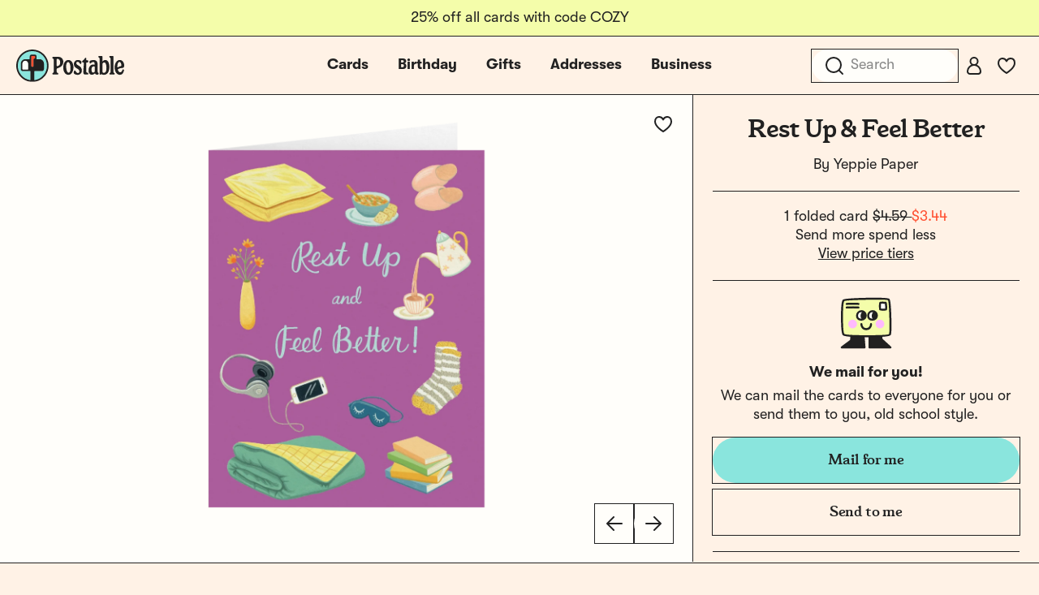

--- FILE ---
content_type: text/css
request_url: https://tags.srv.stackadapt.com/sa.css
body_size: -11
content:
:root {
    --sa-uid: '0-e4142798-7115-5407-5382-8abb4f2da357';
}

--- FILE ---
content_type: application/javascript
request_url: https://d2ct96dh4lkill.cloudfront.net/build/assets/card-detail-gallery-7TMJMSC1.js?v=1769109987
body_size: 311
content:
import{V as t}from"./vue.esm-Wal3l2N5.js";import{P as r}from"./portal-vue-B3YZHGdg.js";import{i}from"./is-mobile-emitter-B09MbHlj.js";import o from"./card-detail-gallery-DE_d5MMr.js";import"./_commonjsHelpers-BvkkSqj2.js";import"./common-fqXs0WQ3.js";import"./jquery-ol35k2bU.js";import"./is-mobile-HyepQ3ae.js";import"./card-like-BPkzQvBy.js";import"./tooltip-hvqQgUpR.js";import"./floating-vue.es-CSN_2Xqu.js";import"./_plugin-vue2_normalizer-p4i_2SC9.js";import"./pinia-CWduP_jB.js";import"./icon-24-arrow-right-Be_WDHEv.js";function m(){import.meta.url,import("_").catch(()=>1),(async function*(){})().next()}t.use(r);new t({el:"#card-detail",components:{CardDetailGallery:o},mixins:[i]});export{m as __vite_legacy_guard};


--- FILE ---
content_type: application/javascript
request_url: https://us-assets.i.posthog.com/array/phc_vZwXFaHIDpEpD4FYuj4LSXxaSzf36gDjYkmQci1xvkb/config.js
body_size: -279
content:
(function() {
  window._POSTHOG_REMOTE_CONFIG = window._POSTHOG_REMOTE_CONFIG || {};
  window._POSTHOG_REMOTE_CONFIG['phc_vZwXFaHIDpEpD4FYuj4LSXxaSzf36gDjYkmQci1xvkb'] = {
    config: {"token": "phc_vZwXFaHIDpEpD4FYuj4LSXxaSzf36gDjYkmQci1xvkb", "supportedCompression": ["gzip", "gzip-js"], "hasFeatureFlags": false, "captureDeadClicks": false, "capturePerformance": {"network_timing": true, "web_vitals": false, "web_vitals_allowed_metrics": null}, "autocapture_opt_out": false, "autocaptureExceptions": false, "analytics": {"endpoint": "/i/v0/e/"}, "elementsChainAsString": true, "errorTracking": {"autocaptureExceptions": false, "suppressionRules": []}, "logs": {"captureConsoleLogs": false}, "sessionRecording": false, "heatmaps": false, "conversations": false, "surveys": false, "productTours": false, "defaultIdentifiedOnly": true},
    siteApps: []
  }
})();

--- FILE ---
content_type: image/svg+xml
request_url: https://d2ct96dh4lkill.cloudfront.net/assets/icons/icon-24-wallet.svg?v=1769109987
body_size: 196
content:
<svg width="24" height="24" viewBox="0 0 24 24" fill="none" xmlns="http://www.w3.org/2000/svg">
<path d="M4 2H16C17.1038 2 18 2.8962 18 4V6H4C2.8962 6 2 5.1038 2 4C2 2.8962 2.8962 2 4 2Z" stroke="#212121" stroke-width="2" stroke-linecap="round" stroke-linejoin="round"/>
<path d="M18 22H6C3.7909 22 2 20.2091 2 18V4C2 5.1046 2.8954 6 4 6H18C20.2091 6 22 7.7909 22 10V18C22 20.2091 20.2091 22 18 22Z" stroke="#212121" stroke-width="2" stroke-linecap="round" stroke-linejoin="round"/>
<path d="M14 12C14 10.8954 13.1046 10 12 10C10.8954 10 10 10.8954 10 12C10 13.1046 10.8954 14 12 14C13.1046 14 14 14.8954 14 16C14 17.1046 13.1046 18 12 18C10.8954 18 10 17.1046 10 16" stroke="#212121" stroke-width="2" stroke-linecap="round" stroke-linejoin="round"/>
<path d="M12 9V10" stroke="#212121" stroke-width="2" stroke-linecap="round" stroke-linejoin="round"/>
<path d="M12 18V19" stroke="#212121" stroke-width="2" stroke-linecap="round" stroke-linejoin="round"/>
</svg>


--- FILE ---
content_type: application/javascript
request_url: https://www.postable.com/build/assets/preload-helper-DgafN6yx.js
body_size: 685
content:
const v="modulepreload",E=function(i){return"/build/"+i},u={},y=function(d,l,p){let c=Promise.resolve();if(l&&l.length>0){let f=function(t){return Promise.all(t.map(o=>Promise.resolve(o).then(s=>({status:"fulfilled",value:s}),s=>({status:"rejected",reason:s}))))};document.getElementsByTagName("link");const e=document.querySelector("meta[property=csp-nonce]"),r=(e==null?void 0:e.nonce)||(e==null?void 0:e.getAttribute("nonce"));c=f(l.map(t=>{if(t=E(t),t in u)return;u[t]=!0;const o=t.endsWith(".css"),s=o?'[rel="stylesheet"]':"";if(document.querySelector('link[href="'.concat(t,'"]').concat(s)))return;const n=document.createElement("link");if(n.rel=o?"stylesheet":v,o||(n.as="script"),n.crossOrigin="",n.href=t,r&&n.setAttribute("nonce",r),document.head.appendChild(n),o)return new Promise((m,h)=>{n.addEventListener("load",m),n.addEventListener("error",()=>h(new Error("Unable to preload CSS for ".concat(t))))})}))}function a(e){const r=new Event("vite:preloadError",{cancelable:!0});if(r.payload=e,window.dispatchEvent(r),!r.defaultPrevented)throw e}return c.then(e=>{for(const r of e||[])r.status==="rejected"&&a(r.reason);return d().catch(a)})};export{y as _};
